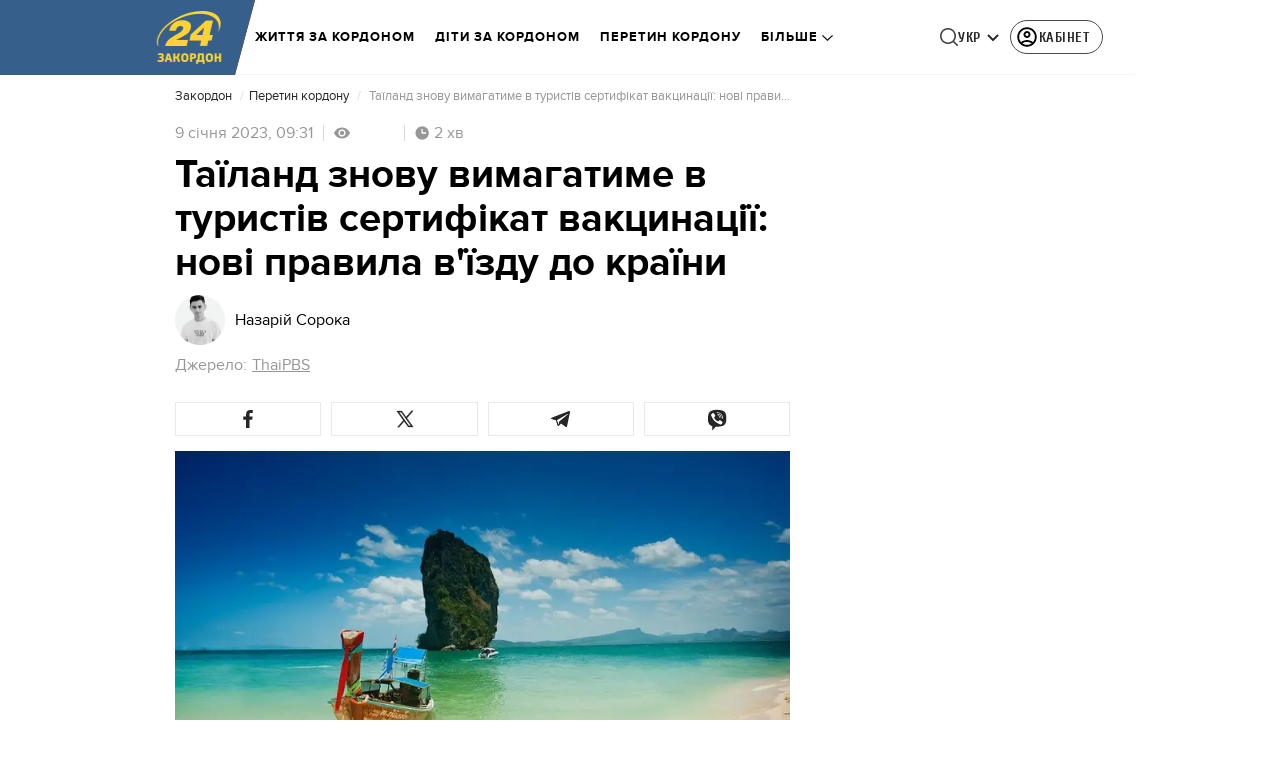

--- FILE ---
content_type: image/svg+xml
request_url: https://zakordon.24tv.ua/assets/img/share-icons/tb-x-soc-icon-dark.svg
body_size: -179
content:
<svg width="24" height="24" viewBox="0 0 24 24" fill="none" xmlns="http://www.w3.org/2000/svg">
<path d="M4 3.99004H3.70983L3.87762 4.22678L10.3252 13.3238L4.71084 19.9026L4.49973 20.15H4.82493H6.09796H6.16658L6.21145 20.0981L11.131 14.4062L15.1483 19.948L15.1932 20.01H15.2697H20H20.2918L20.122 19.7726L13.9416 11.1389L19.9583 4.12097L20.1656 3.87911L19.8471 3.87336L18.5534 3.85002L18.4835 3.84876L18.4376 3.90148L13.1177 10.0098L8.85411 4.05274L8.80923 3.99004H8.73213H4ZM17.9475 18.7841H15.8622L6.07951 5.19255H8.20887L17.9475 18.7841Z" fill="#262626" stroke="#262626" stroke-width="0.3"/>
</svg>
